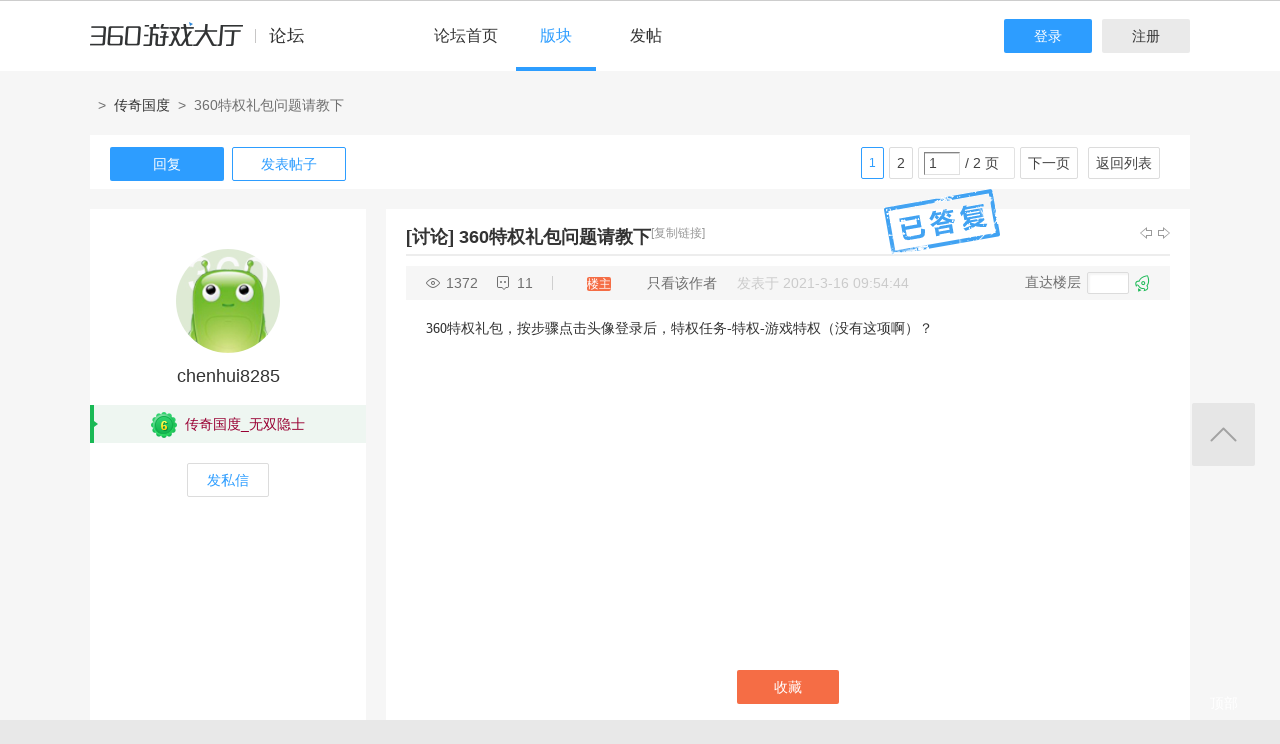

--- FILE ---
content_type: text/html; charset=utf-8
request_url: http://bbs.360game.360.cn/forum.php?mod=viewthread&tid=494675
body_size: 16656
content:

<!DOCTYPE html PUBLIC "-//W3C//DTD XHTML 1.0 Transitional//EN" "http://www.w3.org/TR/xhtml1/DTD/xhtml1-transitional.dtd">
<html xmlns="http://www.w3.org/1999/xhtml">
<head>
<meta http-equiv="Content-Type" content="text/html; charset=utf-8" />
<title>360特权礼包问题请教下 - 玩家交流 － 传奇国度官方论坛 -  360游戏论坛 </title>
<link href="http://bbs.360game.360.cn/forum.php?mod=viewthread&tid=494675" rel="canonical" />
<meta name="keywords" content="360特权礼包问题请教下" />
<meta name="description" content="360特权礼包，按步骤点击头像登录后，特权任务-特权-游戏特权（没有这项啊）？ 360特权礼包问题请教下 ,360游戏论坛" />
<meta name="author" content="Discuz! Team and Comsenz UI Team" />
<meta name="copyright" content="2001-2013 Comsenz Inc." />
<meta name="MSSmartTagsPreventParsing" content="True" />
<meta http-equiv="MSThemeCompatible" content="Yes" />
<base href="http://bbs.360game.360.cn/" />
    <link rel="stylesheet" type="text/css" href="data/xbox/cache/style_1_common.css?V4A" /><link rel="stylesheet" type="text/css" href="data/xbox/cache/style_1_bg.css?V4A" /><link rel="stylesheet" type="text/css" href="data/xbox/cache/style_1_forum_viewthread.css?V4A" />    <meta name="application-name" content="360游戏论坛" />
<meta name="msapplication-tooltip" content="360游戏论坛" />
<meta name="msapplication-task" content="name=论坛;action-uri=http://bbs.360game.360.cn/forum.php;icon-uri=http://bbs.360game.360.cn/static/image/common/bbs.ico" />
<link rel="archives" title="360游戏论坛" href="http://bbs.360game.360.cn/archiver/" />

    <link rel="stylesheet" type="text/css" href="http://s5.yx-s.com/!e28f1bfa/style.css" />
    <link rel="stylesheet" type="text/css" href="http://s7.qhres2.com/static/3937f4a009c16fd7.css" />
        <script type="text/javascript">var STYLEID = '1', STATICURL = 'static/', IMGDIR = 'static/image/common', VERHASH = 'V4A', charset = 'utf-8', discuz_uid = '0', cookiepre = 'gamebbs_2132_', cookiedomain = '', cookiepath = '/', showusercard = '1', attackevasive = '0', disallowfloat = 'newthread', creditnotice = '1|威望|,2|积分|', defaultstyle = '', REPORTURL = 'aHR0cDovL2Jicy4zNjBnYW1lLjM2MC5jbi9mb3J1bS5waHA/bW9kPXZpZXd0aHJlYWQmdGlkPTQ5NDY3NQ==', SITEURL = 'http://bbs.360game.360.cn/', JSPATH = 'static/js/', DYNAMICURL = '';</script>

    <script src="http://s8.yx-s.com/!58b63dd3/static/js/common.js" type="text/javascript"></script>
    <script src="http://s8.yx-s.com/!58b63dd3/static/js/jquery.js" type="text/javascript" type="text/javascript"></script>
    <script src="http://s5.qhres2.com/!4fd2f078/handlebars.min.js" type="text/javascript" type="text/javascript"></script>
    <script src="http://s6.yx-s.com/!2055be73/slider.js" type="text/javascript"></script>
<script src="http://s8.yx-s.com/!58b63dd3/static/js/forum.js" type="text/javascript"></script>

</head>

<body id="nv_forum" class="pg_viewthread" onkeydown="if(event.keyCode==27) return false;">
<div id="append_parent"></div><div id="ajaxwaitid"></div>
<div id="toptb" class="cl">
<div class="wp">
<div class="z">                    <!--<a href="javascript:;"  onclick="setHomepage('http://bbs.360game.360.cn/');">设为首页</a>-->                    <!--<a href="http://bbs.360game.360.cn/"  onclick="addFavorite(this.href, '360游戏论坛');return false;">收藏本站</a>--></div>
<div class="y">
<!--a id="switchblind" href="javascript:;" onclick="toggleBlind(this)" title="开启辅助访问" class="switchblind">开启辅助访问</a-->
<!--a href="javascript:;" id="switchwidth" onclick="widthauto(this)" title="切换到窄版" class="switchwidth">切换到窄版</a-->
                    </div>
</div>
</div>

        <ul id="myprompt_menu" class="p_pop" style="display: none;" onmousemove="showMenu({'ctrlid':'myprompt'});">
       </ul>

<div id="sslct_menu" class="cl p_pop" style="display: none;">
<span class="sslct_btn" onclick="extstyle('')" title="默认"><i></i></span><span class="sslct_btn" onclick="extstyle('./template/xboxbbs/style/t5')" title="蓝"><i style='background:#0053B9'></i></span>
<span class="sslct_btn" onclick="extstyle('./template/xboxbbs/style/t3')" title="橙"><i style='background:#FE9500'></i></span>
<span class="sslct_btn" onclick="extstyle('./template/xboxbbs/style/t1')" title="红"><i style='background:#BA350F'></i></span>
<span class="sslct_btn" onclick="extstyle('./template/xboxbbs/style/t2')" title="青"><i style='background:#429296'></i></span>
<span class="sslct_btn" onclick="extstyle('./template/xboxbbs/style/t4')" title="紫"><i style='background:#9934B7'></i></span>
</div>
<ul id="myitem_menu" class="p_pop" style="display: none;">
<li><a href="http://bbs.360game.360.cn/forum.php?mod=guide&amp;view=my">帖子</a></li>
<li><a href="http://bbs.360game.360.cn/home.php?mod=space&amp;do=favorite&amp;view=me">收藏</a></li>
<li><a href="http://bbs.360game.360.cn/home.php?mod=space&amp;do=friend">好友</a></li>
</ul><div id="qmenu_menu" class="p_pop blk" style="display: none;">
<div class="ptm pbw hm">
请 <a href="javascript:;" class="xi2" onclick="lsSubmit()"><strong>登录</strong></a> 后使用快捷导航<br />没有帐号？<a href="member.php?mod=register.php" class="xi2 xw1">注册</a>
</div>
<div id="fjump_menu" class="btda"></div></div>        <!--header-->
        <!--
        <div class="s_header">
            <div class="s_main">
                <p class="loc">
                    <a href="http://360game.360.cn" target="_blank" class="home">游戏大厅首页</a>
                </p>
            </div>
        </div>
        -->
        <!--header结束-->
        <!--导航-->
        <div class="s_menu">
            <div class="s_main clearfix" style="position:relative;">
                <a target="_blank" class="logo">360游戏中心论坛</a>
                <div class="nav clearfix">
                    <a href="http://bbs.360game.360.cn" target="_blank" data-bk="xbox-bbs-index" class="abb_btn ">论坛首页 </a>
                    <span class="m_b cur">
                        <a href="javascript:;" class="abb_btn">版块</a>
                            <div class="bor yxList clearfix all_forums" data-bk="xbox-bbs-bk">
        <p class="yx_tab">
        <span class="myList" style="display:none;margin-right:8px; padding-right:8px;"><a data-group="myforums" href="javascript:;">我常逛的</a></span>
        <span class="bbsList"  style="background:none;"><a data-group="LTLB" href="javascript:;">论坛列表</a></span>
    </p>
    <div class="yx_tag">
        <ul id="myforums" data-group="myforums" style="display:none;">
        </ul>
        <ul id="bbsList" data-group="LTLB" style="display:none">
            <li>
                <span></span>
                <p>
                                        <a href="forum-2794-2795-1.html" target="_blank">逃跑吧！少年</a>
                                        <a href="forum-2790-2792-1.html" target="_blank">三国群将传</a>
                                        <a href="forum-2786-2787-1.html" target="_blank">百战沙城</a>
                                        <a href="forum-2782-2783-1.html" target="_blank">战争策略专区</a>
                                        <a href="forum-2779-2780-1.html" target="_blank">三界</a>
                                        <a href="forum-2775-2776-1.html" target="_blank">皇上吉祥2</a>
                                        <a href="forum-2772-2773-1.html" target="_blank">梦幻花园</a>
                                        <a href="forum-2767-2770-1.html" target="_blank">双生幻想</a>
                                        <a href="forum-2766-2768-1.html" target="_blank">梦幻家园</a>
                                        <a href="forum-2763-2764-1.html" target="_blank">伏妖绘卷</a>
                                        <a href="forum-2759-2761-1.html" target="_blank">塞尔之光</a>
                                        <a href="forum-2756-2757-1.html" target="_blank">热门网络游戏综合讨论区</a>
                                        <a href="forum-2751-2754-1.html" target="_blank">冰火启示录</a>
                                        <a href="forum-2748-2749-1.html" target="_blank">七雄纷争</a>
                                        <a href="forum-2742-2746-1.html" target="_blank">仙梦奇缘</a>
                                        <a href="forum-2729-2732-1.html" target="_blank">诛仙</a>
                                        <a href="forum-2728-2730-1.html" target="_blank">青云诀2</a>
                                        <a href="forum-2724-2727-1.html" target="_blank">圣魔印</a>
                                        <a href="forum-2721-2722-1.html" target="_blank">原始传奇网页版</a>
                                        <a href="forum-2718-2719-1.html" target="_blank">新神魔大陆</a>
                                        <a href="forum-2710-2713-1.html" target="_blank">少年三国志2</a>
                                        <a href="forum-2707-2708-1.html" target="_blank">神将屠龙</a>
                                        <a href="forum-2701-2702-1.html" target="_blank">全民仙战</a>
                                        <a href="forum-2696-2699-1.html" target="_blank">天命神话</a>
                                        <a href="forum-2686-2687-1.html" target="_blank">传奇国度</a>
                                        <a href="forum-2683-2684-1.html" target="_blank">兵法三十七计</a>
                                        <a href="forum-2675-2681-1.html" target="_blank">生死狙击</a>
                                        <a href="forum-2671-2672-1.html" target="_blank">山河图志</a>
                                        <a href="forum-2656-2657-1.html" target="_blank">斗罗大陆</a>
                                        <a href="forum-2649-2651-1.html" target="_blank">战地联盟</a>
                                        <a href="forum-2635-2636-1.html" target="_blank">巅峰战舰</a>
                                        <a href="forum-2628-2629-1.html" target="_blank">英魂之刃</a>
                                        <a href="forum-2624-2625-1.html" target="_blank">巅峰坦克</a>
                                        <a href="forum-2614-2617-1.html" target="_blank">爱の福利转圈圈</a>
                                        <a href="forum-2611-2612-1.html" target="_blank">神魔传说</a>
                                        <a href="forum-2608-2610-1.html" target="_blank">神座</a>
                                        <a href="forum-2601-2602-1.html" target="_blank">热血战歌之创世</a>
                                        <a href="forum-2599-2606-1.html" target="_blank">三国群英传一统天下</a>
                                    </p>
            </li>
        </ul>
    </div>
</div>
<script id="myforums_template" type="text/x-handlebars-template">
    <li>
        <span></span>
        <p>
        {{#each this}}
            <a href="{{this.url}}" target="_blank">{{this.fname}}</a>
        {{/each}}
        </p>
    </li>
</script>
<script>
var all_forums    = [];
var ajax_load_myforums_lock = false;
var ajax_loaded   = false;
var load_myforums = function(callback){
    if( ajax_load_myforums_lock ){
        setTimeout(function(){
            if( callback&&(typeof callback=='function') ){
                load_myforums(callback);
            }else{
                load_myforums();
            }
        },1000 );
        return true;
    }
    if( ajax_loaded ){
        if( callback&&(typeof callback=='function') ){
            callback();
        }
        return true;
    }
    if(all_forums.length<=0) {
        jQuery.ajax({
            url      : '/api/api.php?c=get_myforums',
            dataType : 'json',
            "beforeSend" : function(e){
                ajax_load_myforums_lock = true;
            },
            success  : function(e){
                console.log(e,'======>')
                if( e.errno==0 && e.data && e.data.length>0 ){
                    jQuery('.myList').addClass('cur').siblings().removeClass('cur');
                    jQuery('#myforums').css('display','block').siblings().css("display",'block');
                    all_forums = e.data;
                }else{
                    jQuery('.bbsList').addClass('cur').siblings().removeClass('cur');
                    jQuery('#bbsList').css('display','block').siblings().css('display','none')
                }
                ajax_loaded = true;
                if( callback&&(typeof callback=='function') ){
                    callback();
                }
            },
            error    : function(){
            },
            complete : function(e){
                ajax_load_myforums_lock = false;
            }
        });
    }else {
        ajax_loaded = true;
        callback();
    }
}
jQuery(function(){
    var addended_myforums = false;
    var append_myforums = function(){
        if( all_forums.length>0 ){
            var myforums_template = Handlebars.compile( jQuery("#myforums_template").html() );
            jQuery("#myforums").prepend( myforums_template(all_forums) );
            jQuery(".all_forums .yx_tab span").eq(0).show().addClass("cur").siblings().removeClass("cur");
            jQuery("#myforums").show().siblings().hide();
        }
    }
    jQuery(".m_b .abb_btn").on("mouseover",function(){
        if( addended_myforums ){
            return true;
        }
        addended_myforums = true;
        //load_myforums(append_myforums);
    });
    jQuery(".all_forums .yx_tab a").on("click",function(){
        var group = jQuery(this).data("group");
        jQuery(this).parent().addClass("cur").siblings().removeClass("cur");
        jQuery(".all_forums .yx_tag ul[data-group="+group+"]").fadeIn(200).siblings().hide();
    });
    load_myforums(append_myforums);
});
</script>
                    </span>
                    <a href="/forum.php?mod=post&amp;action=newthread&amp;fid=2687" data-bk="xbox-bbs-zl" target="_blank" class="abb_btn ">发帖</a>
                    <!--
                    <a href="http://bbs.360game.360.cn/home.php?mod=space&amp;uid=0" data-bk="xbox-bbs-zl" target="_blank" class="abb_btn ">个人资料</a>
                    -->
                    </div>
                <div class="login">
                    <div class="loginBefore" id="um1"><a class="btn reg" data-bk="xbox-bbs-register" href="member.php?mod=register.php">注册</a> <a data-bk="xbox-bbs-login" class="btn" href="member.php?mod=logging&amp;action=login">登录</a> </div>
                </div>
            </div>
        </div>
        <script>
            jQuery(".m_b").hover(function(){
                jQuery(this).find(".bor").show();
            },function(){
                jQuery(this).find(".bor").hide();
            })
        </script>
        <!--导航end-->

<div class="wrap">
<script type="text/javascript">var fid = parseInt('2687'), tid = parseInt('494675');</script>

<script src="static/js/forum_viewthread.js?V4A" type="text/javascript"></script>
<script type="text/javascript">zoomstatus = parseInt(1);var imagemaxwidth = '730';var aimgcount = new Array();</script>

<div class="s_content">
<div class="s_main pt25">
  <div class="xqy">
        <div class="cate">
            <!-- <a class="sy" href="/" target="_blank">首页</a> -->
            <p>&nbsp;&nbsp;&gt;&nbsp;&nbsp;<a href="forum-2686-2687-1.html" target="_blank">传奇国度</a>&nbsp;&nbsp;&gt;&nbsp;&nbsp;360特权礼包问题请教下</p>
        </div>


<div class="reply clearfix paging">
    <p class="reply_btn">
        <a onclick="showWindow('reply', 'forum.php?mod=post&action=reply&fid=2687&tid=494675')"  class="btn rep" href="javascript:;" title="回复">回复</a>
<a href="http://bbs.360game.360.cn/forum.php?mod=post&amp;action=newthread&amp;fid=2687" target="_blank" class="btn post">发表帖子</a>
    </p>
    <div class="page">
        <span class="pgb y"  ><a href="http://bbs.360game.360.cn/forum.php?gid=2686&fid=2687">返回列表</a></span>
        <div class="pg"><strong>1</strong><a href="http://bbs.360game.360.cn/forum.php?mod=viewthread&tid=494675&amp;extra=&amp;page=2">2</a><span><input type="text" name="custompage" class="px" size="2" title="输入页码，按回车快速跳转" value="1" onkeydown="if(event.keyCode==13) {window.location='forum.php?mod=viewthread&tid=494675&amp;extra=&amp;page='+this.value;; doane(event);}" /><span title="共 2 页"> / 2 页</span></span><a href="http://bbs.360game.360.cn/forum.php?mod=viewthread&tid=494675&amp;extra=&amp;page=2" class="nxt">下一页</a></div>    </div>
</div>

<div id="postlist" class="bbsList mt20">
    <ul class="clearfix">        <li id="post_3967062"  >
             <!--用户信息-->
<div class="bbs_bg" class="plhin">
<div class="bbs_bg2 clearfix">
<div class="bbs_l bgw">
    <div class="bbs_l_scroll">
        <a class="bbs_img" href="home.php?mod=space&uid=15893184" target="_blank" title="chenhui8285">
            <img src="static/image/common/new_imgs/wan_noavatar_middle.jpg" alt="chenhui8285"/>
        </a>
        <a class="bbs_name user_group_ext_nickcolor_8651" href="home.php?mod=space&uid=15893184" title="chenhui8285" target="_blank">chenhui8285</a>
                <div class="level l1">
            <span><i class="w"><img src="http://p8.yx-s.com/d/inn/921bc111/6.png" alt="传奇国度_无双隐士"></i><font color="#990033">传奇国度_无双隐士</font></span>
        </div>
                        <a href="http://bbs.360game.360.cn/home.php?mod=spacecp&amp;ac=pm&amp;op=showmsg&amp;handlekey=showmsg_15893184&amp;touid=15893184&amp;pmid=0&amp;daterange=2&amp;pid=3967062&amp;tid=494675" onclick="showWindow('sendpm', this.href);" title="私信" class="fsx">发私信</a>
        
                    </div>
</div>
<div class="bbs_r bgw user_group_ext_background_8651" id="pid3967062" summary="pid3967062">
                        <div id="threadstamp"><img src="static/image/stamp/014.gif" title="已答复" /></div>
                <div class="bbs_tit">
            <b class="bbs_tit_name">
                                                <a href="http://bbs.360game.360.cn/forum.php?mod=forumdisplay&amp;fid=2687&amp;filter=typeid&amp;typeid=5914">[讨论]</a>
                                                                <span id="thread_subject">
                360特权礼包问题请教下                </span>
            </b>
                <span class="xg1">
                                                                                                                        <a href="http://bbs.360game.360.cn/forum.php?mod=viewthread&amp;tid=494675" onclick="return copyThreadUrl(this, '360游戏论坛')">[复制链接]</a>
                </span>
            <p class="zy_btn">
                <a href="http://bbs.360game.360.cn/forum.php?mod=redirect&amp;goto=nextoldset&amp;tid=494675" class="bbs_z" title="上一主题">上一主题</a>
                <a href="http://bbs.360game.360.cn/forum.php?mod=redirect&amp;goto=nextnewset&amp;tid=494675" class="bbs_y" title="下一主题">下一主题</a>
            </p>
        </div>
                <div class="author">
                        <p class="bbs_k">
                <span class="k1">1372</span>
                <span class="k2">11</span>
            </p>
                        <p class="bbs_zz">
                <a href="http://bbs.360game.360.cn/forum.php?mod=viewthread&tid=494675" id="postnum3967062" onclick="setCopy(this.href, '帖子地址复制成功');return false;">
                                                                                                    <span class="bbs_cate n3"> 楼主</span>
                                                                                        </a>
                                                <a href="http://bbs.360game.360.cn/forum.php?mod=viewthread&amp;tid=494675&amp;page=1&amp;authorid=15893184" rel="nofollow">只看该作者</a>
                                <span class="time">发表于 2021-3-16 09:54:44</span>
            </p>
                                    <p class="bbs_lc">
                <span>直达楼层</span>
                <span class="inp3">
                    <input type="text" onkeyup="$('fj_btn').href='forum.php?mod=redirect&ptid=494675&authorid=0&postno='+this.value" onkeydown="if(event.keyCode==13) {window.location=$('fj_btn').href;return false;}" title="跳转到指定楼层" />
                </span>
                <a href="javascript:;" id="fj_btn">
                    <span class="bbs_hj" title="转到指定楼层"></span>
                </a>
            </p>
                                </div>
        <div class="bbs_cons"><style type="text/css">.pcb{margin-right:0}</style><div class="pcb">
 
<div class="t_fsz">
            <table cellspacing="0" cellpadding="0">
                
                <tr><td class="t_f" id="postmessage_3967062">
360特权礼包，按步骤点击头像登录后，特权任务-特权-游戏特权（没有这项啊）？<br />
</td></tr></table>

        
                           

</div>
<div id="comment_3967062" class="cm">
</div>

<div id="post_rate_div_3967062"></div>
</div>
        </div>
<p class="coll">
                    <a href="http://bbs.360game.360.cn/home.php?mod=spacecp&amp;ac=favorite&amp;type=thread&amp;id=494675" class="btn sc_btn on" id="k_favorite" onclick="showWindow(this.id, this.href, 'get', 0);" onmouseover="this.title = $('favoritenumber').innerHTML + ' 人收藏'" title="收藏本帖">收藏</a>
</p>
                                        <a class="btn reBtn"  href="forum.php?mod=post&amp;action=reply&amp;fid=2687&amp;tid=494675&amp;reppost=3967062&amp;extra=&amp;page=1" onclick="showWindow('reply', this.href)">回复TA</a>
                            <div class="review">
            <p class="review_l">
                                                                                            </p>
            <p class="review_r">
                                                                                                                                                                                <a href="javascript:;" onclick="showWindow('miscreport3967062', 'misc.php?mod=report&rtype=post&rid=3967062&tid=494675&fid=2687', 'get', -1);return false;">举报</a>
                                            </p>
        </div>
            </div>
</div>
</div>
        </li>        <li id="post_3967065"  >
             <!--用户信息-->
<div class="bbs_bg" class="plhin">
<div class="bbs_bg2 clearfix">
<div class="bbs_l bgw">
    <div class="bbs_l_scroll">
        <a class="bbs_img" href="home.php?mod=space&uid=11992208" target="_blank" title="付晓飞">
            <img src="static/image/common/new_imgs/wan_noavatar_middle.jpg" alt="付晓飞"/>
        </a>
        <a class="bbs_name user_group_ext_nickcolor_8646" href="home.php?mod=space&uid=11992208" title="付晓飞" target="_blank">付晓飞</a>
                <div class="level l1">
            <span><i class="w"><img src="http://p6.yx-s.com/d/inn/921bc111/1.png" alt="传奇国度_武林新丁"></i>传奇国度_武林新丁</span>
        </div>
                        <a href="http://bbs.360game.360.cn/home.php?mod=spacecp&amp;ac=pm&amp;op=showmsg&amp;handlekey=showmsg_11992208&amp;touid=11992208&amp;pmid=0&amp;daterange=2&amp;pid=3967065&amp;tid=494675" onclick="showWindow('sendpm', this.href);" title="私信" class="fsx">发私信</a>
        
                    </div>
</div>
<div class="bbs_r bgw user_group_ext_background_8646" id="pid3967065" summary="pid3967065">
                <div class="author">
                        <p class="bbs_zz">
                <a href="http://bbs.360game.360.cn/forum.php?mod=redirect&goto=findpost&ptid=494675&pid=3967065" id="postnum3967065" onclick="setCopy(this.href, '帖子地址复制成功');return false;">
                                                                                                    <span class="bbs_cate n3"> 沙发</span>
                                                                                        </a>
                                                <a href="http://bbs.360game.360.cn/forum.php?mod=viewthread&amp;tid=494675&amp;page=1&amp;authorid=11992208" rel="nofollow">只看该作者</a>
                                <span class="time">发表于 2021-3-16 10:22:34</span>
            </p>
                                            </div>
        <div class="bbs_cons"><div class="pcb">
<div class="t_fsz">
<table cellspacing="0" cellpadding="0"><tr><td class="t_f" id="postmessage_3967065">
我的也没有</td></tr></table>


</div>
<div id="comment_3967065" class="cm">
</div>

<div id="post_rate_div_3967065"></div>
</div>
        </div>
                                        <a class="btn reBtn" href="forum.php?mod=post&amp;action=reply&amp;fid=2687&amp;tid=494675&amp;repquote=3967065&amp;extra=&amp;page=1" onclick="showWindow('reply', this.href)">回复TA</a>
                            <div class="review">
            <p class="review_l">
                                                                                <a class="r2" href="forum.php?mod=misc&amp;action=postreview&amp;do=support&amp;tid=494675&amp;pid=3967065"  onclick="showWindow('login', this.href)" onmouseover="this.title = ($('review_support_3967065').innerHTML ? $('review_support_3967065').innerHTML : 0) + ' 人 支持'">支持 <span id="review_support_3967065"></span></a>
                <a class="r3" href="forum.php?mod=misc&amp;action=postreview&amp;do=against&amp;tid=494675&amp;pid=3967065"  onclick="showWindow('login', this.href)" onmouseover="this.title = ($('review_against_3967065').innerHTML ? $('review_against_3967065').innerHTML : 0) + ' 人 反对'">反对 <span id="review_against_3967065"></span></a>
                                            </p>
            <p class="review_r">
                                                                                                                                                                                <a href="javascript:;" onclick="showWindow('miscreport3967065', 'misc.php?mod=report&rtype=post&rid=3967065&tid=494675&fid=2687', 'get', -1);return false;">举报</a>
                                            </p>
        </div>
            </div>
</div>
</div>
        </li>        <li id="post_3967073"  >
             <!--用户信息-->
<div class="bbs_bg" class="plhin">
<div class="bbs_bg2 clearfix">
<div class="bbs_l bgw">
    <div class="bbs_l_scroll">
        <a class="bbs_img" href="home.php?mod=space&uid=15893184" target="_blank" title="chenhui8285">
            <img src="static/image/common/new_imgs/wan_noavatar_middle.jpg" alt="chenhui8285"/>
        </a>
        <a class="bbs_name user_group_ext_nickcolor_8651" href="home.php?mod=space&uid=15893184" title="chenhui8285" target="_blank">chenhui8285</a>
                <div class="level l1">
            <span><i class="w"><img src="http://p8.yx-s.com/d/inn/921bc111/6.png" alt="传奇国度_无双隐士"></i><font color="#990033">传奇国度_无双隐士</font></span>
        </div>
                        <a href="http://bbs.360game.360.cn/home.php?mod=spacecp&amp;ac=pm&amp;op=showmsg&amp;handlekey=showmsg_15893184&amp;touid=15893184&amp;pmid=0&amp;daterange=2&amp;pid=3967073&amp;tid=494675" onclick="showWindow('sendpm', this.href);" title="私信" class="fsx">发私信</a>
        
                    </div>
</div>
<div class="bbs_r bgw user_group_ext_background_8651" id="pid3967073" summary="pid3967073">
                <div class="author">
                        <p class="bbs_zz">
                <a href="http://bbs.360game.360.cn/forum.php?mod=redirect&goto=findpost&ptid=494675&pid=3967073" id="postnum3967073" onclick="setCopy(this.href, '帖子地址复制成功');return false;">
                                                                                                    <span class="bbs_cate n4"> 板凳</span>
                                                                                        </a>
                                                <a href="http://bbs.360game.360.cn/forum.php?mod=viewthread&amp;tid=494675&amp;page=1&amp;authorid=15893184" rel="nofollow">只看该作者</a>
                                <span class="time">发表于 2021-3-16 10:31:26</span>
            </p>
                                            </div>
        <div class="bbs_cons"><div class="pcb">
<div class="t_fsz">
<table cellspacing="0" cellpadding="0"><tr><td class="t_f" id="postmessage_3967073">
360卫士也更新了，也退出从新登录了，都不行。</td></tr></table>


</div>
<div id="comment_3967073" class="cm">
</div>

<div id="post_rate_div_3967073"></div>
</div>
        </div>
                                        <a class="btn reBtn" href="forum.php?mod=post&amp;action=reply&amp;fid=2687&amp;tid=494675&amp;repquote=3967073&amp;extra=&amp;page=1" onclick="showWindow('reply', this.href)">回复TA</a>
                            <div class="review">
            <p class="review_l">
                                                                                <a class="r2" href="forum.php?mod=misc&amp;action=postreview&amp;do=support&amp;tid=494675&amp;pid=3967073"  onclick="showWindow('login', this.href)" onmouseover="this.title = ($('review_support_3967073').innerHTML ? $('review_support_3967073').innerHTML : 0) + ' 人 支持'">支持 <span id="review_support_3967073"></span></a>
                <a class="r3" href="forum.php?mod=misc&amp;action=postreview&amp;do=against&amp;tid=494675&amp;pid=3967073"  onclick="showWindow('login', this.href)" onmouseover="this.title = ($('review_against_3967073').innerHTML ? $('review_against_3967073').innerHTML : 0) + ' 人 反对'">反对 <span id="review_against_3967073"></span></a>
                                            </p>
            <p class="review_r">
                                                                                                                                                                                <a href="javascript:;" onclick="showWindow('miscreport3967073', 'misc.php?mod=report&rtype=post&rid=3967073&tid=494675&fid=2687', 'get', -1);return false;">举报</a>
                                            </p>
        </div>
            </div>
</div>
</div>
        </li>        <li id="post_3967100"  >
             <!--用户信息-->
<div class="bbs_bg" class="plhin">
<div class="bbs_bg2 clearfix">
<div class="bbs_l bgw">
    <div class="bbs_l_scroll">
        <a class="bbs_img" href="home.php?mod=space&uid=2563148713" target="_blank" title="wujizhantian">
            <img src="static/image/common/new_imgs/wan_noavatar_middle.jpg" alt="wujizhantian"/>
        </a>
        <a class="bbs_name user_group_ext_nickcolor_8651" href="home.php?mod=space&uid=2563148713" title="wujizhantian" target="_blank">wujizhantian</a>
                <div class="level l1">
            <span><i class="w"><img src="http://p8.yx-s.com/d/inn/921bc111/6.png" alt="传奇国度_无双隐士"></i><font color="#990033">传奇国度_无双隐士</font></span>
        </div>
                        <a href="http://bbs.360game.360.cn/home.php?mod=spacecp&amp;ac=pm&amp;op=showmsg&amp;handlekey=showmsg_2563148713&amp;touid=2563148713&amp;pmid=0&amp;daterange=2&amp;pid=3967100&amp;tid=494675" onclick="showWindow('sendpm', this.href);" title="私信" class="fsx">发私信</a>
        
                    </div>
</div>
<div class="bbs_r bgw user_group_ext_background_8651" id="pid3967100" summary="pid3967100">
                <div class="author">
                        <p class="bbs_zz">
                <a href="http://bbs.360game.360.cn/forum.php?mod=redirect&goto=findpost&ptid=494675&pid=3967100" id="postnum3967100" onclick="setCopy(this.href, '帖子地址复制成功');return false;">
                                                                                                    <span class="bbs_cate n4"> 地板</span>
                                                                                        </a>
                                                <a href="http://bbs.360game.360.cn/forum.php?mod=viewthread&amp;tid=494675&amp;page=1&amp;authorid=2563148713" rel="nofollow">只看该作者</a>
                                <span class="time">发表于 2021-3-16 11:57:57</span>
            </p>
                                            </div>
        <div class="bbs_cons"><div class="pcb">
<div class="t_fsz">
<table cellspacing="0" cellpadding="0"><tr><td class="t_f" id="postmessage_3967100">
对我也没看到这个游戏的</td></tr></table>


</div>
<div id="comment_3967100" class="cm">
</div>

<div id="post_rate_div_3967100"></div>
</div>
        </div>
                                        <a class="btn reBtn" href="forum.php?mod=post&amp;action=reply&amp;fid=2687&amp;tid=494675&amp;repquote=3967100&amp;extra=&amp;page=1" onclick="showWindow('reply', this.href)">回复TA</a>
                            <div class="review">
            <p class="review_l">
                                                                                <a class="r2" href="forum.php?mod=misc&amp;action=postreview&amp;do=support&amp;tid=494675&amp;pid=3967100"  onclick="showWindow('login', this.href)" onmouseover="this.title = ($('review_support_3967100').innerHTML ? $('review_support_3967100').innerHTML : 0) + ' 人 支持'">支持 <span id="review_support_3967100"></span></a>
                <a class="r3" href="forum.php?mod=misc&amp;action=postreview&amp;do=against&amp;tid=494675&amp;pid=3967100"  onclick="showWindow('login', this.href)" onmouseover="this.title = ($('review_against_3967100').innerHTML ? $('review_against_3967100').innerHTML : 0) + ' 人 反对'">反对 <span id="review_against_3967100"></span></a>
                                            </p>
            <p class="review_r">
                                                                                                                                                                                <a href="javascript:;" onclick="showWindow('miscreport3967100', 'misc.php?mod=report&rtype=post&rid=3967100&tid=494675&fid=2687', 'get', -1);return false;">举报</a>
                                            </p>
        </div>
            </div>
</div>
</div>
        </li>        <li id="post_3967102"  >
             <!--用户信息-->
<div class="bbs_bg" class="plhin">
<div class="bbs_bg2 clearfix">
<div class="bbs_l bgw">
    <div class="bbs_l_scroll">
        <a class="bbs_img" href="home.php?mod=space&uid=3138572871" target="_blank" title="社区男神">
            <img src="static/image/common/new_imgs/wan_noavatar_middle.jpg" alt="社区男神"/>
        </a>
        <a class="bbs_name user_group_ext_nickcolor_8652" href="home.php?mod=space&uid=3138572871" title="社区男神" target="_blank">社区男神</a>
                <div class="level l1">
            <span><i class="w"><img src="http://p7.yx-s.com/d/inn/921bc111/7.png" alt="传奇国度_世外高人"></i><font color="#3300FF">传奇国度_世外高人</font></span>
        </div>
                        <a href="http://bbs.360game.360.cn/home.php?mod=spacecp&amp;ac=pm&amp;op=showmsg&amp;handlekey=showmsg_3138572871&amp;touid=3138572871&amp;pmid=0&amp;daterange=2&amp;pid=3967102&amp;tid=494675" onclick="showWindow('sendpm', this.href);" title="私信" class="fsx">发私信</a>
        
                                <a href="http://bbs.360game.360.cn/home.php?mod=space&amp;uid=3138572871" target="_blank">
        <ul class="medal clearfix">
                                                <li>
                <img src="http://p2.qhimg.com/t019e71f966642ae234.gif" alt="山河" id="md_3967102_312" onmouseover="showMenu({'ctrlid':this.id, 'menuid':'md_312_menu', 'pos':'12!'});">
            </li>
                                                <li>
                <img src="http://p7.qhimg.com/t0178e9ef685b4c4ba6.gif" alt="神座" id="md_3967102_311" onmouseover="showMenu({'ctrlid':this.id, 'menuid':'md_311_menu', 'pos':'12!'});">
            </li>
                                                <li>
                <img src="http://p5.qhimg.com/t01798f76bd147994fe.gif" alt="神道" id="md_3967102_310" onmouseover="showMenu({'ctrlid':this.id, 'menuid':'md_310_menu', 'pos':'12!'});">
            </li>
                                                <li>
                <img src="http://p8.qhimg.com/t0114026a549be08e6d.gif" alt="炎黄" id="md_3967102_309" onmouseover="showMenu({'ctrlid':this.id, 'menuid':'md_309_menu', 'pos':'12!'});">
            </li>
                                                <li>
                <img src="http://p7.qhimg.com/t01e920d93fe5b7ae4a.gif" alt="三国" id="md_3967102_308" onmouseover="showMenu({'ctrlid':this.id, 'menuid':'md_308_menu', 'pos':'12!'});">
            </li>
                                                <li>
                <img src="http://p8.qhimg.com/t01e91e327adc137bfa.gif" alt="神魔" id="md_3967102_307" onmouseover="showMenu({'ctrlid':this.id, 'menuid':'md_307_menu', 'pos':'12!'});">
            </li>
                                                <li>
                <img src="http://p7.qhimg.com/t01233da841838e97cd.gif" alt="千年" id="md_3967102_306" onmouseover="showMenu({'ctrlid':this.id, 'menuid':'md_306_menu', 'pos':'12!'});">
            </li>
                                                <li>
                <img src="http://p5.qhimg.com/t018966581fbf76eb2f.gif" alt="魔域" id="md_3967102_305" onmouseover="showMenu({'ctrlid':this.id, 'menuid':'md_305_menu', 'pos':'12!'});">
            </li>
                    </ul>
                <p class="btn2 more_xz">查看更多勋章</p>
                </a>
            </div>
</div>
<div class="bbs_r bgw user_group_ext_background_8652" id="pid3967102" summary="pid3967102">
                <div class="author">
                        <p class="bbs_zz">
                <a href="http://bbs.360game.360.cn/forum.php?mod=redirect&goto=findpost&ptid=494675&pid=3967102" id="postnum3967102" onclick="setCopy(this.href, '帖子地址复制成功');return false;">
                                                                                                    <span class="bbs_cate n5"> 5#</span>
                                                                                        </a>
                                                <a href="http://bbs.360game.360.cn/forum.php?mod=viewthread&amp;tid=494675&amp;page=1&amp;authorid=3138572871" rel="nofollow">只看该作者</a>
                                <span class="time">发表于 2021-3-16 12:08:29</span>
            </p>
                                            </div>
        <div class="bbs_cons"><div class="pcb">
<div class="t_fsz">
<table cellspacing="0" cellpadding="0"><tr><td class="t_f" id="postmessage_3967102">
我看下 别着急<br />
</td></tr></table>


</div>
<div id="comment_3967102" class="cm">
</div>

<div id="post_rate_div_3967102"></div>
</div>
        </div>
            <div class="posts" style="position:relative;max-height:400px;maxHeightIE:400px;overflow:hidden;" >
                <h3 class="posts_t">
                    <span>SIGNATURE</span>
                                    </h3>
<img id="aimg_wMFZF" onclick="zoom(this, this.src, 0, 0, 0)" class="zoom" src="http://p5.yx-s.com/t018b52c2494a0b9e2e.jpg" onmouseover="img_onmouseoverfunc(this)" onload="thumbImg(this)" border="0" alt="" /></div>
                                        <a class="btn reBtn" href="forum.php?mod=post&amp;action=reply&amp;fid=2687&amp;tid=494675&amp;repquote=3967102&amp;extra=&amp;page=1" onclick="showWindow('reply', this.href)">回复TA</a>
                            <div class="review">
            <p class="review_l">
                                                                                <a class="r2" href="forum.php?mod=misc&amp;action=postreview&amp;do=support&amp;tid=494675&amp;pid=3967102"  onclick="showWindow('login', this.href)" onmouseover="this.title = ($('review_support_3967102').innerHTML ? $('review_support_3967102').innerHTML : 0) + ' 人 支持'">支持 <span id="review_support_3967102"></span></a>
                <a class="r3" href="forum.php?mod=misc&amp;action=postreview&amp;do=against&amp;tid=494675&amp;pid=3967102"  onclick="showWindow('login', this.href)" onmouseover="this.title = ($('review_against_3967102').innerHTML ? $('review_against_3967102').innerHTML : 0) + ' 人 反对'">反对 <span id="review_against_3967102"></span></a>
                                            </p>
            <p class="review_r">
                                                                                                                                                                                <a href="javascript:;" onclick="showWindow('miscreport3967102', 'misc.php?mod=report&rtype=post&rid=3967102&tid=494675&fid=2687', 'get', -1);return false;">举报</a>
                                            </p>
        </div>
            </div>
</div>
</div>
        </li>        <li id="post_3967108"  >
             <!--用户信息-->
<div class="bbs_bg" class="plhin">
<div class="bbs_bg2 clearfix">
<div class="bbs_l bgw">
    <div class="bbs_l_scroll">
        <a class="bbs_img" href="home.php?mod=space&uid=3138572871" target="_blank" title="社区男神">
            <img src="static/image/common/new_imgs/wan_noavatar_middle.jpg" alt="社区男神"/>
        </a>
        <a class="bbs_name user_group_ext_nickcolor_8652" href="home.php?mod=space&uid=3138572871" title="社区男神" target="_blank">社区男神</a>
                <div class="level l1">
            <span><i class="w"><img src="http://p7.yx-s.com/d/inn/921bc111/7.png" alt="传奇国度_世外高人"></i><font color="#3300FF">传奇国度_世外高人</font></span>
        </div>
                        <a href="http://bbs.360game.360.cn/home.php?mod=spacecp&amp;ac=pm&amp;op=showmsg&amp;handlekey=showmsg_3138572871&amp;touid=3138572871&amp;pmid=0&amp;daterange=2&amp;pid=3967108&amp;tid=494675" onclick="showWindow('sendpm', this.href);" title="私信" class="fsx">发私信</a>
        
                                <a href="http://bbs.360game.360.cn/home.php?mod=space&amp;uid=3138572871" target="_blank">
        <ul class="medal clearfix">
                                                <li>
                <img src="http://p2.qhimg.com/t019e71f966642ae234.gif" alt="山河" id="md_3967108_312" onmouseover="showMenu({'ctrlid':this.id, 'menuid':'md_312_menu', 'pos':'12!'});">
            </li>
                                                <li>
                <img src="http://p7.qhimg.com/t0178e9ef685b4c4ba6.gif" alt="神座" id="md_3967108_311" onmouseover="showMenu({'ctrlid':this.id, 'menuid':'md_311_menu', 'pos':'12!'});">
            </li>
                                                <li>
                <img src="http://p5.qhimg.com/t01798f76bd147994fe.gif" alt="神道" id="md_3967108_310" onmouseover="showMenu({'ctrlid':this.id, 'menuid':'md_310_menu', 'pos':'12!'});">
            </li>
                                                <li>
                <img src="http://p8.qhimg.com/t0114026a549be08e6d.gif" alt="炎黄" id="md_3967108_309" onmouseover="showMenu({'ctrlid':this.id, 'menuid':'md_309_menu', 'pos':'12!'});">
            </li>
                                                <li>
                <img src="http://p7.qhimg.com/t01e920d93fe5b7ae4a.gif" alt="三国" id="md_3967108_308" onmouseover="showMenu({'ctrlid':this.id, 'menuid':'md_308_menu', 'pos':'12!'});">
            </li>
                                                <li>
                <img src="http://p8.qhimg.com/t01e91e327adc137bfa.gif" alt="神魔" id="md_3967108_307" onmouseover="showMenu({'ctrlid':this.id, 'menuid':'md_307_menu', 'pos':'12!'});">
            </li>
                                                <li>
                <img src="http://p7.qhimg.com/t01233da841838e97cd.gif" alt="千年" id="md_3967108_306" onmouseover="showMenu({'ctrlid':this.id, 'menuid':'md_306_menu', 'pos':'12!'});">
            </li>
                                                <li>
                <img src="http://p5.qhimg.com/t018966581fbf76eb2f.gif" alt="魔域" id="md_3967108_305" onmouseover="showMenu({'ctrlid':this.id, 'menuid':'md_305_menu', 'pos':'12!'});">
            </li>
                    </ul>
                <p class="btn2 more_xz">查看更多勋章</p>
                </a>
            </div>
</div>
<div class="bbs_r bgw user_group_ext_background_8652" id="pid3967108" summary="pid3967108">
                <div class="author">
                        <p class="bbs_zz">
                <a href="http://bbs.360game.360.cn/forum.php?mod=redirect&goto=findpost&ptid=494675&pid=3967108" id="postnum3967108" onclick="setCopy(this.href, '帖子地址复制成功');return false;">
                                                                                                    <span class="bbs_cate n5"> 6#</span>
                                                                                        </a>
                                                <a href="http://bbs.360game.360.cn/forum.php?mod=viewthread&amp;tid=494675&amp;page=1&amp;authorid=3138572871" rel="nofollow">只看该作者</a>
                                <span class="time">发表于 2021-3-16 12:19:53</span>
            </p>
                                            </div>
        <div class="bbs_cons"><div class="pcb">
<div class="t_fsz">
<table cellspacing="0" cellpadding="0"><tr><td class="t_f" id="postmessage_3967108">
</td></tr></table>

<div class="attach_nopermission attach_tips">
<div>
<h3><strong>本帖子中包含更多资源</strong></h3>
<p>您需要 <a href="member.php?mod=logging&amp;action=login" onclick="showWindow('login', this.href);return false;">登录</a> 才可以下载或查看，没有帐号？<a href="member.php?mod=register.php" title="注册帐号">注册</a> </p>
</div>
<span class="atips_close" onclick="this.parentNode.style.display='none'">x</span>
</div>

</div>
<div id="comment_3967108" class="cm">
</div>

<div id="post_rate_div_3967108"></div>
</div>
        </div>
            <div class="posts" style="position:relative;max-height:400px;maxHeightIE:400px;overflow:hidden;" >
                <h3 class="posts_t">
                    <span>SIGNATURE</span>
                                    </h3>
<img id="aimg_wMFZF" onclick="zoom(this, this.src, 0, 0, 0)" class="zoom" src="http://p5.yx-s.com/t018b52c2494a0b9e2e.jpg" onmouseover="img_onmouseoverfunc(this)" onload="thumbImg(this)" border="0" alt="" /></div>
                                        <a class="btn reBtn" href="forum.php?mod=post&amp;action=reply&amp;fid=2687&amp;tid=494675&amp;repquote=3967108&amp;extra=&amp;page=1" onclick="showWindow('reply', this.href)">回复TA</a>
                            <div class="review">
            <p class="review_l">
                                                                                <a class="r2" href="forum.php?mod=misc&amp;action=postreview&amp;do=support&amp;tid=494675&amp;pid=3967108"  onclick="showWindow('login', this.href)" onmouseover="this.title = ($('review_support_3967108').innerHTML ? $('review_support_3967108').innerHTML : 0) + ' 人 支持'">支持 <span id="review_support_3967108"></span></a>
                <a class="r3" href="forum.php?mod=misc&amp;action=postreview&amp;do=against&amp;tid=494675&amp;pid=3967108"  onclick="showWindow('login', this.href)" onmouseover="this.title = ($('review_against_3967108').innerHTML ? $('review_against_3967108').innerHTML : 0) + ' 人 反对'">反对 <span id="review_against_3967108"></span></a>
                                            </p>
            <p class="review_r">
                                                                                                                                                                                <a href="javascript:;" onclick="showWindow('miscreport3967108', 'misc.php?mod=report&rtype=post&rid=3967108&tid=494675&fid=2687', 'get', -1);return false;">举报</a>
                                            </p>
        </div>
            </div>
</div>
</div>
        </li>        <li id="post_3967109"  >
             <!--用户信息-->
<div class="bbs_bg" class="plhin">
<div class="bbs_bg2 clearfix">
<div class="bbs_l bgw">
    <div class="bbs_l_scroll">
        <a class="bbs_img" href="home.php?mod=space&uid=3138572871" target="_blank" title="社区男神">
            <img src="static/image/common/new_imgs/wan_noavatar_middle.jpg" alt="社区男神"/>
        </a>
        <a class="bbs_name user_group_ext_nickcolor_8652" href="home.php?mod=space&uid=3138572871" title="社区男神" target="_blank">社区男神</a>
                <div class="level l1">
            <span><i class="w"><img src="http://p7.yx-s.com/d/inn/921bc111/7.png" alt="传奇国度_世外高人"></i><font color="#3300FF">传奇国度_世外高人</font></span>
        </div>
                        <a href="http://bbs.360game.360.cn/home.php?mod=spacecp&amp;ac=pm&amp;op=showmsg&amp;handlekey=showmsg_3138572871&amp;touid=3138572871&amp;pmid=0&amp;daterange=2&amp;pid=3967109&amp;tid=494675" onclick="showWindow('sendpm', this.href);" title="私信" class="fsx">发私信</a>
        
                                <a href="http://bbs.360game.360.cn/home.php?mod=space&amp;uid=3138572871" target="_blank">
        <ul class="medal clearfix">
                                                <li>
                <img src="http://p2.qhimg.com/t019e71f966642ae234.gif" alt="山河" id="md_3967109_312" onmouseover="showMenu({'ctrlid':this.id, 'menuid':'md_312_menu', 'pos':'12!'});">
            </li>
                                                <li>
                <img src="http://p7.qhimg.com/t0178e9ef685b4c4ba6.gif" alt="神座" id="md_3967109_311" onmouseover="showMenu({'ctrlid':this.id, 'menuid':'md_311_menu', 'pos':'12!'});">
            </li>
                                                <li>
                <img src="http://p5.qhimg.com/t01798f76bd147994fe.gif" alt="神道" id="md_3967109_310" onmouseover="showMenu({'ctrlid':this.id, 'menuid':'md_310_menu', 'pos':'12!'});">
            </li>
                                                <li>
                <img src="http://p8.qhimg.com/t0114026a549be08e6d.gif" alt="炎黄" id="md_3967109_309" onmouseover="showMenu({'ctrlid':this.id, 'menuid':'md_309_menu', 'pos':'12!'});">
            </li>
                                                <li>
                <img src="http://p7.qhimg.com/t01e920d93fe5b7ae4a.gif" alt="三国" id="md_3967109_308" onmouseover="showMenu({'ctrlid':this.id, 'menuid':'md_308_menu', 'pos':'12!'});">
            </li>
                                                <li>
                <img src="http://p8.qhimg.com/t01e91e327adc137bfa.gif" alt="神魔" id="md_3967109_307" onmouseover="showMenu({'ctrlid':this.id, 'menuid':'md_307_menu', 'pos':'12!'});">
            </li>
                                                <li>
                <img src="http://p7.qhimg.com/t01233da841838e97cd.gif" alt="千年" id="md_3967109_306" onmouseover="showMenu({'ctrlid':this.id, 'menuid':'md_306_menu', 'pos':'12!'});">
            </li>
                                                <li>
                <img src="http://p5.qhimg.com/t018966581fbf76eb2f.gif" alt="魔域" id="md_3967109_305" onmouseover="showMenu({'ctrlid':this.id, 'menuid':'md_305_menu', 'pos':'12!'});">
            </li>
                    </ul>
                <p class="btn2 more_xz">查看更多勋章</p>
                </a>
            </div>
</div>
<div class="bbs_r bgw user_group_ext_background_8652" id="pid3967109" summary="pid3967109">
                <div class="author">
                        <p class="bbs_zz">
                <a href="http://bbs.360game.360.cn/forum.php?mod=redirect&goto=findpost&ptid=494675&pid=3967109" id="postnum3967109" onclick="setCopy(this.href, '帖子地址复制成功');return false;">
                                                                                                    <span class="bbs_cate n5"> 7#</span>
                                                                                        </a>
                                                <a href="http://bbs.360game.360.cn/forum.php?mod=viewthread&amp;tid=494675&amp;page=1&amp;authorid=3138572871" rel="nofollow">只看该作者</a>
                                <span class="time">发表于 2021-3-16 12:20:08</span>
            </p>
                                            </div>
        <div class="bbs_cons"><div class="pcb">
<div class="t_fsz">
<table cellspacing="0" cellpadding="0"><tr><td class="t_f" id="postmessage_3967109">
看到了吗 试试</td></tr></table>


</div>
<div id="comment_3967109" class="cm">
</div>

<div id="post_rate_div_3967109"></div>
</div>
        </div>
            <div class="posts" style="position:relative;max-height:400px;maxHeightIE:400px;overflow:hidden;" >
                <h3 class="posts_t">
                    <span>SIGNATURE</span>
                                    </h3>
<img id="aimg_wMFZF" onclick="zoom(this, this.src, 0, 0, 0)" class="zoom" src="http://p5.yx-s.com/t018b52c2494a0b9e2e.jpg" onmouseover="img_onmouseoverfunc(this)" onload="thumbImg(this)" border="0" alt="" /></div>
                                        <a class="btn reBtn" href="forum.php?mod=post&amp;action=reply&amp;fid=2687&amp;tid=494675&amp;repquote=3967109&amp;extra=&amp;page=1" onclick="showWindow('reply', this.href)">回复TA</a>
                            <div class="review">
            <p class="review_l">
                                                                                <a class="r2" href="forum.php?mod=misc&amp;action=postreview&amp;do=support&amp;tid=494675&amp;pid=3967109"  onclick="showWindow('login', this.href)" onmouseover="this.title = ($('review_support_3967109').innerHTML ? $('review_support_3967109').innerHTML : 0) + ' 人 支持'">支持 <span id="review_support_3967109"></span></a>
                <a class="r3" href="forum.php?mod=misc&amp;action=postreview&amp;do=against&amp;tid=494675&amp;pid=3967109"  onclick="showWindow('login', this.href)" onmouseover="this.title = ($('review_against_3967109').innerHTML ? $('review_against_3967109').innerHTML : 0) + ' 人 反对'">反对 <span id="review_against_3967109"></span></a>
                                            </p>
            <p class="review_r">
                                                                                                                                                                                <a href="javascript:;" onclick="showWindow('miscreport3967109', 'misc.php?mod=report&rtype=post&rid=3967109&tid=494675&fid=2687', 'get', -1);return false;">举报</a>
                                            </p>
        </div>
            </div>
</div>
</div>
        </li>        <li id="post_3967113"  >
             <!--用户信息-->
<div class="bbs_bg" class="plhin">
<div class="bbs_bg2 clearfix">
<div class="bbs_l bgw">
    <div class="bbs_l_scroll">
        <a class="bbs_img" href="home.php?mod=space&uid=2563148713" target="_blank" title="wujizhantian">
            <img src="static/image/common/new_imgs/wan_noavatar_middle.jpg" alt="wujizhantian"/>
        </a>
        <a class="bbs_name user_group_ext_nickcolor_8651" href="home.php?mod=space&uid=2563148713" title="wujizhantian" target="_blank">wujizhantian</a>
                <div class="level l1">
            <span><i class="w"><img src="http://p8.yx-s.com/d/inn/921bc111/6.png" alt="传奇国度_无双隐士"></i><font color="#990033">传奇国度_无双隐士</font></span>
        </div>
                        <a href="http://bbs.360game.360.cn/home.php?mod=spacecp&amp;ac=pm&amp;op=showmsg&amp;handlekey=showmsg_2563148713&amp;touid=2563148713&amp;pmid=0&amp;daterange=2&amp;pid=3967113&amp;tid=494675" onclick="showWindow('sendpm', this.href);" title="私信" class="fsx">发私信</a>
        
                    </div>
</div>
<div class="bbs_r bgw user_group_ext_background_8651" id="pid3967113" summary="pid3967113">
                <div class="author">
                        <p class="bbs_zz">
                <a href="http://bbs.360game.360.cn/forum.php?mod=redirect&goto=findpost&ptid=494675&pid=3967113" id="postnum3967113" onclick="setCopy(this.href, '帖子地址复制成功');return false;">
                                                                                                    <span class="bbs_cate n5"> 8#</span>
                                                                                        </a>
                                                <a href="http://bbs.360game.360.cn/forum.php?mod=viewthread&amp;tid=494675&amp;page=1&amp;authorid=2563148713" rel="nofollow">只看该作者</a>
                                <span class="time">发表于 2021-3-16 12:47:53</span>
            </p>
                                            </div>
        <div class="bbs_cons"><div class="pcb">
<div class="t_fsz">
<table cellspacing="0" cellpadding="0"><tr><td class="t_f" id="postmessage_3967113">
<div class="quote"><blockquote><font size="2"><a href="http://bbs.360game.360.cn/forum.php?mod=redirect&amp;goto=findpost&amp;pid=3967108&amp;ptid=494675" target="_blank"><font color="#999999">社区男神 发表于 2021-3-16 12:19</font></a></font></blockquote></div><br />
还是没有这个游戏的 其他2款都有 就是没传奇国度的</td></tr></table>


</div>
<div id="comment_3967113" class="cm">
</div>

<div id="post_rate_div_3967113"></div>
</div>
        </div>
                                        <a class="btn reBtn" href="forum.php?mod=post&amp;action=reply&amp;fid=2687&amp;tid=494675&amp;repquote=3967113&amp;extra=&amp;page=1" onclick="showWindow('reply', this.href)">回复TA</a>
                            <div class="review">
            <p class="review_l">
                                                                                <a class="r2" href="forum.php?mod=misc&amp;action=postreview&amp;do=support&amp;tid=494675&amp;pid=3967113"  onclick="showWindow('login', this.href)" onmouseover="this.title = ($('review_support_3967113').innerHTML ? $('review_support_3967113').innerHTML : 0) + ' 人 支持'">支持 <span id="review_support_3967113"></span></a>
                <a class="r3" href="forum.php?mod=misc&amp;action=postreview&amp;do=against&amp;tid=494675&amp;pid=3967113"  onclick="showWindow('login', this.href)" onmouseover="this.title = ($('review_against_3967113').innerHTML ? $('review_against_3967113').innerHTML : 0) + ' 人 反对'">反对 <span id="review_against_3967113"></span></a>
                                            </p>
            <p class="review_r">
                                                                                                                                                                                <a href="javascript:;" onclick="showWindow('miscreport3967113', 'misc.php?mod=report&rtype=post&rid=3967113&tid=494675&fid=2687', 'get', -1);return false;">举报</a>
                                            </p>
        </div>
            </div>
</div>
</div>
        </li>        <li id="post_3967115"  >
             <!--用户信息-->
<div class="bbs_bg" class="plhin">
<div class="bbs_bg2 clearfix">
<div class="bbs_l bgw">
    <div class="bbs_l_scroll">
        <a class="bbs_img" href="home.php?mod=space&uid=15893184" target="_blank" title="chenhui8285">
            <img src="static/image/common/new_imgs/wan_noavatar_middle.jpg" alt="chenhui8285"/>
        </a>
        <a class="bbs_name user_group_ext_nickcolor_8651" href="home.php?mod=space&uid=15893184" title="chenhui8285" target="_blank">chenhui8285</a>
                <div class="level l1">
            <span><i class="w"><img src="http://p8.yx-s.com/d/inn/921bc111/6.png" alt="传奇国度_无双隐士"></i><font color="#990033">传奇国度_无双隐士</font></span>
        </div>
                        <a href="http://bbs.360game.360.cn/home.php?mod=spacecp&amp;ac=pm&amp;op=showmsg&amp;handlekey=showmsg_15893184&amp;touid=15893184&amp;pmid=0&amp;daterange=2&amp;pid=3967115&amp;tid=494675" onclick="showWindow('sendpm', this.href);" title="私信" class="fsx">发私信</a>
        
                    </div>
</div>
<div class="bbs_r bgw user_group_ext_background_8651" id="pid3967115" summary="pid3967115">
                <div class="author">
                        <p class="bbs_zz">
                <a href="http://bbs.360game.360.cn/forum.php?mod=redirect&goto=findpost&ptid=494675&pid=3967115" id="postnum3967115" onclick="setCopy(this.href, '帖子地址复制成功');return false;">
                                                                                                    <span class="bbs_cate n5"> 9#</span>
                                                                                        </a>
                                                <a href="http://bbs.360game.360.cn/forum.php?mod=viewthread&amp;tid=494675&amp;page=1&amp;authorid=15893184" rel="nofollow">只看该作者</a>
                                <span class="time">发表于 2021-3-16 13:04:04</span>
            </p>
                                            </div>
        <div class="bbs_cons"><div class="pcb">
<div class="t_fsz">
<table cellspacing="0" cellpadding="0"><tr><td class="t_f" id="postmessage_3967115">
<div class="quote"><blockquote><font size="2"><a href="http://bbs.360game.360.cn/forum.php?mod=redirect&amp;goto=findpost&amp;pid=3967109&amp;ptid=494675" target="_blank"><font color="#999999">社区男神 发表于 2021-3-16 12:20</font></a></font><br />
看到了吗 试试</blockquote></div><br />
有了有了，谢谢男神<img src="static/image/smiley/default/handshake.gif" smilieid="23" border="0" alt="" /></td></tr></table>


</div>
<div id="comment_3967115" class="cm">
</div>

<div id="post_rate_div_3967115"></div>
</div>
        </div>
                                        <a class="btn reBtn" href="forum.php?mod=post&amp;action=reply&amp;fid=2687&amp;tid=494675&amp;repquote=3967115&amp;extra=&amp;page=1" onclick="showWindow('reply', this.href)">回复TA</a>
                            <div class="review">
            <p class="review_l">
                                                                                <a class="r2" href="forum.php?mod=misc&amp;action=postreview&amp;do=support&amp;tid=494675&amp;pid=3967115"  onclick="showWindow('login', this.href)" onmouseover="this.title = ($('review_support_3967115').innerHTML ? $('review_support_3967115').innerHTML : 0) + ' 人 支持'">支持 <span id="review_support_3967115"></span></a>
                <a class="r3" href="forum.php?mod=misc&amp;action=postreview&amp;do=against&amp;tid=494675&amp;pid=3967115"  onclick="showWindow('login', this.href)" onmouseover="this.title = ($('review_against_3967115').innerHTML ? $('review_against_3967115').innerHTML : 0) + ' 人 反对'">反对 <span id="review_against_3967115"></span></a>
                                            </p>
            <p class="review_r">
                                                                                                                                                                                <a href="javascript:;" onclick="showWindow('miscreport3967115', 'misc.php?mod=report&rtype=post&rid=3967115&tid=494675&fid=2687', 'get', -1);return false;">举报</a>
                                            </p>
        </div>
            </div>
</div>
</div>
        </li>        <li id="post_3967168"  >
             <!--用户信息-->
<div class="bbs_bg" class="plhin">
<div class="bbs_bg2 clearfix">
<div class="bbs_l bgw">
    <div class="bbs_l_scroll">
        <a class="bbs_img" href="home.php?mod=space&uid=2563148713" target="_blank" title="wujizhantian">
            <img src="static/image/common/new_imgs/wan_noavatar_middle.jpg" alt="wujizhantian"/>
        </a>
        <a class="bbs_name user_group_ext_nickcolor_8651" href="home.php?mod=space&uid=2563148713" title="wujizhantian" target="_blank">wujizhantian</a>
                <div class="level l1">
            <span><i class="w"><img src="http://p8.yx-s.com/d/inn/921bc111/6.png" alt="传奇国度_无双隐士"></i><font color="#990033">传奇国度_无双隐士</font></span>
        </div>
                        <a href="http://bbs.360game.360.cn/home.php?mod=spacecp&amp;ac=pm&amp;op=showmsg&amp;handlekey=showmsg_2563148713&amp;touid=2563148713&amp;pmid=0&amp;daterange=2&amp;pid=3967168&amp;tid=494675" onclick="showWindow('sendpm', this.href);" title="私信" class="fsx">发私信</a>
        
                    </div>
</div>
<div class="bbs_r bgw user_group_ext_background_8651" id="pid3967168" summary="pid3967168">
                <div class="author">
                        <p class="bbs_zz">
                <a href="http://bbs.360game.360.cn/forum.php?mod=redirect&goto=findpost&ptid=494675&pid=3967168" id="postnum3967168" onclick="setCopy(this.href, '帖子地址复制成功');return false;">
                                                                                                    <span class="bbs_cate n5"> 10#</span>
                                                                                        </a>
                                                <a href="http://bbs.360game.360.cn/forum.php?mod=viewthread&amp;tid=494675&amp;page=1&amp;authorid=2563148713" rel="nofollow">只看该作者</a>
                                <span class="time">发表于 2021-3-16 15:12:53</span>
            </p>
                                            </div>
        <div class="bbs_cons"><div class="pcb">
<div class="t_fsz">
<table cellspacing="0" cellpadding="0"><tr><td class="t_f" id="postmessage_3967168">
<div class="quote"><blockquote><font size="2"><a href="http://bbs.360game.360.cn/forum.php?mod=redirect&amp;goto=findpost&amp;pid=3967108&amp;ptid=494675" target="_blank"><font color="#999999">社区男神 发表于 2021-3-16 12:19</font></a></font></blockquote></div><br />
我怎么还领不到？？其他神坐700的页面都对 就是，没传奇国度这个</td></tr></table>


</div>
<div id="comment_3967168" class="cm">
</div>

<div id="post_rate_div_3967168"></div>
</div>
        </div>
                                        <a class="btn reBtn" href="forum.php?mod=post&amp;action=reply&amp;fid=2687&amp;tid=494675&amp;repquote=3967168&amp;extra=&amp;page=1" onclick="showWindow('reply', this.href)">回复TA</a>
                            <div class="review">
            <p class="review_l">
                                                                                <a class="r2" href="forum.php?mod=misc&amp;action=postreview&amp;do=support&amp;tid=494675&amp;pid=3967168"  onclick="showWindow('login', this.href)" onmouseover="this.title = ($('review_support_3967168').innerHTML ? $('review_support_3967168').innerHTML : 0) + ' 人 支持'">支持 <span id="review_support_3967168"></span></a>
                <a class="r3" href="forum.php?mod=misc&amp;action=postreview&amp;do=against&amp;tid=494675&amp;pid=3967168"  onclick="showWindow('login', this.href)" onmouseover="this.title = ($('review_against_3967168').innerHTML ? $('review_against_3967168').innerHTML : 0) + ' 人 反对'">反对 <span id="review_against_3967168"></span></a>
                                            </p>
            <p class="review_r">
                                                                                                                                                                                <a href="javascript:;" onclick="showWindow('miscreport3967168', 'misc.php?mod=report&rtype=post&rid=3967168&tid=494675&fid=2687', 'get', -1);return false;">举报</a>
                                            </p>
        </div>
            </div>
</div>
</div>
        </li>    </ul>
<div id="postlistreply" class="pl"><div id="post_new" class="viewthread_table" style="display: none"></div></div>
    <div class="cate_con">
        <div class="cate_con_l bgw"></div>
        <div class="cate_con_r bgw">
            <div class="reply clearfix paging">
                <div class="page">
                    <span class="pgb y"  ><a href="http://bbs.360game.360.cn/forum.php?gid=2686&fid=2687">返回列表</a></span>
                    <div class="pg"><strong>1</strong><a href="http://bbs.360game.360.cn/forum.php?mod=viewthread&tid=494675&amp;extra=&amp;page=2">2</a><span><input type="text" name="custompage" class="px" size="2" title="输入页码，按回车快速跳转" value="1" onkeydown="if(event.keyCode==13) {window.location='forum.php?mod=viewthread&tid=494675&amp;extra=&amp;page='+this.value;; doane(event);}" /><span title="共 2 页"> / 2 页</span></span><a href="http://bbs.360game.360.cn/forum.php?mod=viewthread&tid=494675&amp;extra=&amp;page=2" class="nxt">下一页</a></div>                </div>
            </div>
        </div>
    </div>
</div>

<form method="post" autocomplete="off" name="modactions" id="modactions">
<input type="hidden" name="formhash" value="bb44a8a6" />
<input type="hidden" name="optgroup" />
<input type="hidden" name="operation" />
<input type="hidden" name="listextra" value="" />
<input type="hidden" name="page" value="1" />
</form>


<!--[diy=diyfastposttop]--><div id="diyfastposttop" class="area"></div><!--[/diy]-->
<script type="text/javascript">
var postminchars = parseInt('10');
var postmaxchars = parseInt('20000');
var disablepostctrl = parseInt('0');
</script>

<div id="f_pst" class="htz clearfix">
    <div class="htz_l">
        <a href="http://bbs.360game.360.cn/home.php?mod=space&amp;uid=0" target="_blank">
            <img src="static/image/common/new_imgs/wan_noavatar_middle.jpg" alt="">        </a>
    </div>
    <div class="htz_r">
        <form method="post" autocomplete="off" id="fastpostform" action="forum.php?mod=post&amp;action=reply&amp;fid=2687&amp;tid=494675&amp;extra=&amp;replysubmit=yes&amp;infloat=yes&amp;handlekey=fastpost" onSubmit="return fastpostvalidate(this)">
                        <table cellspacing="0" cellpadding="0" width="804">
                <tr>
                    <!--td class="pls">
                                                            </td-->
                    <td class="plc">
                                                
                        <span id="fastpostreturn"></span>

                        
                        <div class="cl">
                            <div id="fastsmiliesdiv" class="y"><div id="fastsmiliesdiv_data"><div id="fastsmilies"></div></div></div>                            <div class="hasfsl" id="fastposteditor">
                                <div class="tedt mtn">
                                    <div class="bar">
                                        <span class="y">
                                                                                        <a href="http://bbs.360game.360.cn/forum.php?mod=post&amp;action=reply&amp;fid=2687&amp;tid=494675" onclick="return switchAdvanceMode(this.href)">高级模式</a>
                                        </span>
                                                                                                                        <script src="static/js/seditor.js?V4A" type="text/javascript"></script>
<div class="fpd">
<a href="javascript:;" title="文字加粗" class="fbld">B</a>
<a href="javascript:;" title="设置文字颜色" class="fclr" id="fastpostforecolor">Color</a>
<a id="fastposturl" href="javascript:;" title="添加链接" class="flnk">Link</a>
<a id="fastpostquote" href="javascript:;" title="引用" class="fqt">Quote</a>
<a id="fastpostcode" href="javascript:;" title="代码" class="fcd">Code</a>
<a href="javascript:;" class="fsml" id="fastpostsml">Smilies</a>
</div>                                    </div>
                                    <div class="area">
                                                                                <div class="pt hm">
                                                                                                                                    您需要登录后才可以回帖 <a href="member.php?mod=logging&amp;action=login" onclick="showWindow('login', this.href)" class="xi2">登录</a> | <a href="member.php?mod=register.php" class="xi2">注册</a>
                                                                                                                                                                            </div>
                                                                            </div>
                                </div>
                            </div>
                        </div>
                        <div id="seccheck_fastpost">
                                                    </div>

                        
                        <input type="hidden" name="formhash" value="bb44a8a6" />
                        <input type="hidden" name="usesig" value="" />
                        <input type="hidden" name="subject" value="  " />
                        <p class="ptm pnpost">
                                                        <button type="button" onclick="showWindow('login', 'member.php?mod=logging&action=login&guestmessage=yes')" name="replysubmit" id="fastpostsubmit" class="pn pnc vm" value="replysubmit" tabindex="5"><strong>发表回复</strong></button>
                                                                                                                <label for="fastpostrefresh"><input id="fastpostrefresh" type="checkbox" class="pc" />回帖后跳转到最后一页</label>
                            <script type="text/javascript">if(getcookie('fastpostrefresh') == 1) {$('fastpostrefresh').checked=true;}</script>
                                                    </p>
                                            </td>
                </tr>
            </table>
                    </form>
    </div>
</div>


<div id="md_318_menu" class="tip tip_4" style="display: none;">
<div class="tip_horn"></div>
<div class="tip_c">
<h4>圣诞愿望</h4>
<p>圣诞许愿活动发放</p>
</div>
</div>
<div id="md_326_menu" class="tip tip_4" style="display: none;">
<div class="tip_horn"></div>
<div class="tip_c">
<h4>鞭炮齐鸣</h4>
<p>春节活动勋章</p>
</div>
</div>
<div id="md_274_menu" class="tip tip_4" style="display: none;">
<div class="tip_horn"></div>
<div class="tip_c">
<h4>天秤座</h4>
<p>星座专属勋章</p>
</div>
</div>
<div id="md_277_menu" class="tip tip_4" style="display: none;">
<div class="tip_horn"></div>
<div class="tip_c">
<h4>热心玩家</h4>
<p>回复解答7个以上疑问贴可申请</p>
</div>
</div>
<div id="md_289_menu" class="tip tip_4" style="display: none;">
<div class="tip_horn"></div>
<div class="tip_c">
<h4>南瓜勋章</h4>
<p>万圣节活动发放</p>
</div>
</div>
<div id="md_291_menu" class="tip tip_4" style="display: none;">
<div class="tip_horn"></div>
<div class="tip_c">
<h4>守护勋章</h4>
<p>论坛守护者！</p>
</div>
</div>
<div id="md_292_menu" class="tip tip_4" style="display: none;">
<div class="tip_horn"></div>
<div class="tip_c">
<h4>360游戏</h4>
<p>大玩家福利节发放</p>
</div>
</div>
<div id="md_238_menu" class="tip tip_4" style="display: none;">
<div class="tip_horn"></div>
<div class="tip_c">
<h4>资深坛友</h4>
<p>注册270天以上的坛友可申请</p>
</div>
</div>
<div id="md_241_menu" class="tip tip_4" style="display: none;">
<div class="tip_horn"></div>
<div class="tip_c">
<h4>玩家版主</h4>
<p>玩家版主认证</p>
</div>
</div>
<div id="md_242_menu" class="tip tip_4" style="display: none;">
<div class="tip_horn"></div>
<div class="tip_c">
<h4>初入论坛</h4>
<p>首次发言即可获得</p>
</div>
</div>
<div id="md_243_menu" class="tip tip_4" style="display: none;">
<div class="tip_horn"></div>
<div class="tip_c">
<h4>改头换面</h4>
<p>修改头像即可获得</p>
</div>
</div>
<div id="md_244_menu" class="tip tip_4" style="display: none;">
<div class="tip_horn"></div>
<div class="tip_c">
<h4>能说会道</h4>
<p>论坛发布7篇以上主题帖可申请</p>
</div>
</div>
<div id="md_245_menu" class="tip tip_4" style="display: none;">
<div class="tip_horn"></div>
<div class="tip_c">
<h4>名满天下</h4>
<p>修改昵称即可获得</p>
</div>
</div>
<div id="md_249_menu" class="tip tip_4" style="display: none;">
<div class="tip_horn"></div>
<div class="tip_c">
<h4>太阳花❀</h4>
<p>论坛☀坛花</p>
</div>
</div>
<div id="md_251_menu" class="tip tip_4" style="display: none;">
<div class="tip_horn"></div>
<div class="tip_c">
<h4>在线王</h4>
<p>累计论坛在线170小时可申请</p>
</div>
</div>
<div id="md_294_menu" class="tip tip_4" style="display: none;">
<div class="tip_horn"></div>
<div class="tip_c">
<h4>大玩家</h4>
<p>大玩家福利节发放发放</p>
</div>
</div>
<div id="md_296_menu" class="tip tip_4" style="display: none;">
<div class="tip_horn"></div>
<div class="tip_c">
<h4>樱花勋章</h4>
<p>落樱缤纷，漫天飞~</p>
</div>
</div>
<div id="md_298_menu" class="tip tip_4" style="display: none;">
<div class="tip_horn"></div>
<div class="tip_c">
<h4>纸鸢勋章</h4>
<p>阳春三月放纸鸢</p>
</div>
</div>
<div id="md_299_menu" class="tip tip_4" style="display: none;">
<div class="tip_horn"></div>
<div class="tip_c">
<h4>创世</h4>
<p>热血战歌之创世专属勋章</p>
</div>
</div>
<div id="md_300_menu" class="tip tip_4" style="display: none;">
<div class="tip_horn"></div>
<div class="tip_c">
<h4>裁决</h4>
<p>裁决战歌专属勋章</p>
</div>
</div>
<div id="md_301_menu" class="tip tip_4" style="display: none;">
<div class="tip_horn"></div>
<div class="tip_c">
<h4>封神</h4>
<p>创世封神专属勋章</p>
</div>
</div>
<div id="md_302_menu" class="tip tip_4" style="display: none;">
<div class="tip_horn"></div>
<div class="tip_c">
<h4>斗罗</h4>
<p>斗罗大陆专属勋章</p>
</div>
</div>
<div id="md_303_menu" class="tip tip_4" style="display: none;">
<div class="tip_horn"></div>
<div class="tip_c">
<h4>西游</h4>
<p>混沌西游专属勋章</p>
</div>
</div>
<div id="md_304_menu" class="tip tip_4" style="display: none;">
<div class="tip_horn"></div>
<div class="tip_c">
<h4>灭神</h4>
<p>灭神专属勋章</p>
</div>
</div>
<div id="md_305_menu" class="tip tip_4" style="display: none;">
<div class="tip_horn"></div>
<div class="tip_c">
<h4>魔域</h4>
<p>魔域觉醒专属勋章</p>
</div>
</div>
<div id="md_306_menu" class="tip tip_4" style="display: none;">
<div class="tip_horn"></div>
<div class="tip_c">
<h4>千年</h4>
<p>千年盛世专属勋章</p>
</div>
</div>
<div id="md_307_menu" class="tip tip_4" style="display: none;">
<div class="tip_horn"></div>
<div class="tip_c">
<h4>神魔</h4>
<p>神魔传说专属勋章</p>
</div>
</div>
<div id="md_308_menu" class="tip tip_4" style="display: none;">
<div class="tip_horn"></div>
<div class="tip_c">
<h4>三国</h4>
<p>三国群英传之一统天下专属勋章</p>
</div>
</div>
<div id="md_309_menu" class="tip tip_4" style="display: none;">
<div class="tip_horn"></div>
<div class="tip_c">
<h4>炎黄</h4>
<p>炎黄大陆专属勋章</p>
</div>
</div>
<div id="md_310_menu" class="tip tip_4" style="display: none;">
<div class="tip_horn"></div>
<div class="tip_c">
<h4>神道</h4>
<p>神道专属勋章</p>
</div>
</div>
<div id="md_311_menu" class="tip tip_4" style="display: none;">
<div class="tip_horn"></div>
<div class="tip_c">
<h4>神座</h4>
<p>神座专属勋章</p>
</div>
</div>
<div id="md_312_menu" class="tip tip_4" style="display: none;">
<div class="tip_horn"></div>
<div class="tip_c">
<h4>山河</h4>
<p>山河图志专属勋章</p>
</div>
</div>
<script type="text/javascript">
new lazyload();
</script>
<script type="text/javascript">document.onkeyup = function(e){keyPageScroll(e, 0, 1, 'forum.php?mod=viewthread&tid=494675', 1);}</script>
</div>

<!--<div class="wp mtn">-->
<!--[diy=diy3]--><div id="diy3" class="area"></div><!--[/diy]-->
<!--</div>-->

<script type="text/javascript">
function succeedhandle_followmod(url, msg, values) {
var fObj = $('followmod_'+values['fuid']);
if(values['type'] == 'add') {
fObj.innerHTML = '不收听';
fObj.href = 'home.php?mod=spacecp&ac=follow&op=del&fuid='+values['fuid'];
} else if(values['type'] == 'del') {
fObj.innerHTML = '收听TA';
fObj.href = 'home.php?mod=spacecp&ac=follow&op=add&hash=bb44a8a6&fuid='+values['fuid'];
}
}
fixed_avatar([3967062,3967065,3967073,3967100,3967102,3967108,3967109,3967113,3967115,3967168], 1);
</script>
<style>
    .userInfo_img{width:102px;height:102px;}
    .userInfo .userPhoto_img_mask_star {
        left: -25px;
        top: -5px;
        width: 152px;
        height: 111px;
    }
</style>
<script type='text/javascript'>
    function loadext(){
        jQuery.ajax({
            url:'/forum.php?mod=ajax&action=user_ext',
            dataType:'json',
            data:{gids:'8651,8646,8652'},
            success:function(data){
                var groupBackgroundCss = '';
                for( var x in data){
                    if(data[x] != false){
                        if(data[x].groupnickcolor){
                            jQuery('.user_group_ext_nickcolor_'+x).each(function(n,i){
                                var n = (jQuery(this).attr('title'));
                                jQuery(this).html('<font color="'+data[x].groupnickcolor+'">'+n+'</font>');
                            });

                        }
                        if(data[x].groupspecialicon){
                            jQuery('.user_group_ext_nickcolor_'+x).
            after('<img src="'+data[x].groupspecialicon+'" style="margin-top:3px;"/>');
                        }
                        if(data[x].groupavatarborder){
                            jQuery('.user_group_ext_avatarborder_'+x).addClass('userPhoto_img_mask_star').css("background",
                                "url("+data[x].groupavatarborder+")");
                        }
                        if(data[x].groupspecialbackground){
                            groupBackgroundCss += '.user_group_ext_background_'+x+'{background-image:url("'+data[x].groupspecialbackground+'");}';
                        }
                    }
                }
                if( groupBackgroundCss ){
                    jQuery('<style type="text/css">'+groupBackgroundCss+'</style>').appendTo("body");
                }
            }
        });
    }

jQuery(function(){
    loadext();
});
</script>
</div>
</div>
<!--吸顶-->
<div class="xd">
    <div class="s_main">
        <p class="xd_tit">360特权礼包问题请教下</p>
        <p class="xd_hf"><a onclick="showWindow('reply', 'forum.php?mod=post&action=reply&fid=2687&tid=494675')" class="btn xdBtn" href="javascript:;" title="回复">回复</a></p>
    </div>
</div>
<!--吸顶end-->
<script>
window.onscroll = function(){
    var oScrolltop = jQuery(window).scrollTop();
    if(oScrolltop>258){
        jQuery(".xd").show();
    }else{
        jQuery(".xd").hide();
    };
    if(oScrolltop>662){
        jQuery(".suck").addClass("cur");
    }else{
        jQuery(".suck").removeClass("cur");
    };
}
</script></div>

    <!-- foot -->
    <div class="s_foot" data-bk="wan-index-footer">
    <div class="s_wrap clearfix">
      <a class="foot_logo c-textHide" href="http://360game.360.cn/" target="_blank">360游戏大厅</a>
      <div class="foot_text">
        <p>
                <a target="_blank" href="mailto:game@360.cn">游戏商务合作</a>
                <a target="_blank" href="http://s.1360.cn/jianhu">游戏组件未成年人家长监护工程</a>
                <a target="_blank" href="http://p9.yx-s.com/t0153c7030cca69eba0.jpg"> 北京世界星辉科技有限责任公司</a>
            </p>
            <p>
              <a target="_blank" href="http://p9.yx-s.com/t012a209900e46bdf7c.jpg"> 京ICP证 140771号</a>
              <span>京ICP备11014623号-1</span>
              <a target="_blank" href="http://p8.yx-s.com/t01d6f46129b45e3f03.jpg"> 京网文[2018]9597-828号</a>
              <a target="_blank" href="http://www.beian.gov.cn/portal/registerSystemInfo?recordcode=11000002002063">京公网安备 11000002002063号</a>
            </p>
            <p>Copyright©2005-2020 360.CN All Rights Reserved 360网页游戏中心</p>
      </div>
    </div>
  </div>
    <!-- /foot --><div class="side_top">
    <a href="javascript:;" class="back_top">返回<br />顶部</a>
    <!--
    <a href="http://bbs.360game.360.cn/thread-268420-1.html" class="bbs_help" target="_blank">论坛帮助</a>
    <a href="javascript:;" class="bbs_hd">微信<br />福利
        <span class="code">
            <div><img src="http://p7.yx-s.com/d/inn/7abf2f87/code.png" height="182" width="159" alt="微信福利" border="0"></div>        </span>
    </a>
    -->
</div>
<script>
jQuery(".back_top").click(function(){
    jQuery("body,html").animate({scrollTop:0},500);
});
jQuery(".bbs_hd").hover(function(){
    jQuery(this).find(".code").stop().animate({right:63},350)
},function(){
    jQuery(this).find(".code").stop().animate({right:-500},350)
})
</script><script type="text/javascript">
    jQuery.ajaxSetup({ cache: false });

jQuery(function(){
    var userstatus = (function($$){
        $$.ajax({
            url: '/misc.php?mod=userstatus&new=0',
            dataType:"json",
            success:function(data){
                if(data.uid>0){
                    $$('#um1').replaceWith('<div class="loginAfter" id="um">'+data.userstatus+'</div>');
                    $$('#myprompt_menu').html(data.usermessage);
                    usermessage(data);
                    $$("#visited_list").html(data.visited_list);
                                $$('#uminfo').html(data.uinfo);
                    if (data.fatie==1)$$('#fatie').show();
        if (data.userinfo)$$('#forumdisplay_uinfo').html(data.userinfo);
        if (data.ismoderator==1)jQuery('input[name="moderate[]"]').show();
        if(data.newpm > 0){
            $$('#myprompt').addClass('showmenu new');
            $$('#myprompt').html('提醒'+'('+data.newpm+')');
        }
                }
            }
        });
        function usermessage(data){
            //$('myprompt_menu').setAttribute('disautofocus',1);
            var loginstatusobj = $$('#loginstatusid').get(0);
            if(loginstatusobj)loginstatusobj.innerHTML = data.invisiblestatus;
        }
    })(jQuery);

});
</script><!--
<script src="http://s0.qhimg.com/static/f5407c785655e6a1/monitor_analytic.js" type="text/javascript"></script>
<script src="http://s9.qhres2.com/!a4eea2b3/wan.monitor_qdas.extend.js" type="text/javascript"></script>
-->
<script src="http://s0.qhimg.com/static/60af173e7b8deda6/monitor-1.4.0.js" type="text/javascript"></script>
<script>
    monitor.setProject('xbox_bbs').getTrack().getClickAndKeydown().getClickHeatmap(10, 1);
</script>
<script>
    jQuery('#bbs_qrcode img').mouseenter(function(){
        jQuery('#bbs_qrcode_adv').fadeIn(200);
    });
    jQuery('#bbs_qrcode').mouseleave(function(){
        jQuery('#bbs_qrcode_adv').stop().fadeOut(200);
    })
</script>
<script src="//s.union.360.cn/72068.js" type="text/javascript"></script>
<!--[if IE 6]>
<script src="static/js/iepng.js" type="text/javascript"></script>
<![endif]-->
</body>
</html>

--- FILE ---
content_type: text/html; charset=utf-8
request_url: http://bbs.360game.360.cn/forum.php?mod=ajax&action=user_ext&gids=8651%2C8646%2C8652&_=1769589542823
body_size: 166
content:
{"8651":false,"8646":false,"8652":false}

--- FILE ---
content_type: text/html; charset=utf-8
request_url: http://bbs.360game.360.cn/misc.php?mod=userstatus&new=0&_=1769589542824
body_size: 178
content:
{"uid":0,"formhash":"bb44a8a6"}